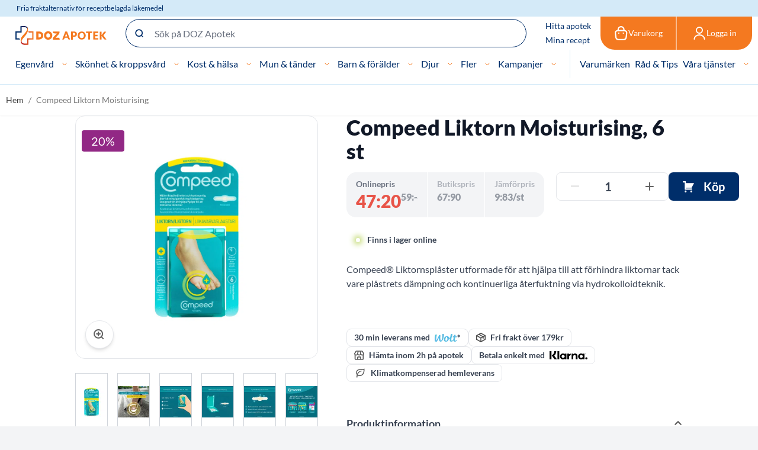

--- FILE ---
content_type: text/css
request_url: https://static.dozapotek.se/version1768915170/frontend/Admenta/dozApotek/sv_SE/Admenta_StoreLocatorPickup/css/location-styles.css
body_size: 81
content:
#mw-store-locator-locations .mw-sl__store__info__in-stock {
    font-weight: 600;
    color: #54B644;
    vertical-align: middle;
}

#mw-store-locator-locations .mw-sl__store__info__in-stock-img {
    display: inline-block;
}

#mw-store-locator-locations .mw-sl__store__info__out-of-stock {
    font-weight: 600;
    color: #909090;
    vertical-align: middle;
}

#mw-store-locator-locations .mw-sl__store__info__out-of-stock-img {
    display: inline-block;
}


--- FILE ---
content_type: image/svg+xml
request_url: https://static.dozapotek.se/version1768915170/frontend/Admenta/dozApotek/sv_SE/images/question.svg
body_size: 95
content:
<svg width="14" height="14" viewBox="0 0 14 14" fill="none" xmlns="http://www.w3.org/2000/svg">
<path d="M5.586 4.01267C6.36667 3.32933 7.63333 3.32933 8.414 4.01267C9.19533 4.696 9.19533 5.804 8.414 6.48733C8.27867 6.60667 8.12733 6.70467 7.96733 6.782C7.47067 7.02267 7.00067 7.448 7.00067 8V8.5M13 7C13 7.78793 12.8448 8.56815 12.5433 9.2961C12.2417 10.0241 11.7998 10.6855 11.2426 11.2426C10.6855 11.7998 10.0241 12.2417 9.2961 12.5433C8.56815 12.8448 7.78793 13 7 13C6.21207 13 5.43185 12.8448 4.7039 12.5433C3.97595 12.2417 3.31451 11.7998 2.75736 11.2426C2.20021 10.6855 1.75825 10.0241 1.45672 9.2961C1.15519 8.56815 1 7.78793 1 7C1 5.4087 1.63214 3.88258 2.75736 2.75736C3.88258 1.63214 5.4087 1 7 1C8.5913 1 10.1174 1.63214 11.2426 2.75736C12.3679 3.88258 13 5.4087 13 7ZM7 10.5H7.00533V10.5053H7V10.5Z" fill="white"/>
<path d="M5.586 4.01267C6.36667 3.32933 7.63333 3.32933 8.414 4.01267C9.19533 4.696 9.19533 5.804 8.414 6.48733C8.27867 6.60667 8.12733 6.70467 7.96733 6.782C7.47067 7.02267 7.00067 7.448 7.00067 8V8.5M13 7C13 7.78793 12.8448 8.56815 12.5433 9.2961C12.2417 10.0241 11.7998 10.6855 11.2426 11.2426C10.6855 11.7998 10.0241 12.2417 9.2961 12.5433C8.56815 12.8448 7.78793 13 7 13C6.21207 13 5.43185 12.8448 4.7039 12.5433C3.97595 12.2417 3.31451 11.7998 2.75736 11.2426C2.20021 10.6855 1.75825 10.0241 1.45672 9.2961C1.15519 8.56815 1 7.78793 1 7C1 5.4087 1.63214 3.88258 2.75736 2.75736C3.88258 1.63214 5.4087 1 7 1C8.5913 1 10.1174 1.63214 11.2426 2.75736C12.3679 3.88258 13 5.4087 13 7ZM7 10.5H7.00533V10.5053H7V10.5Z" stroke="#002E6A" stroke-linecap="round" stroke-linejoin="round"/>
</svg>
